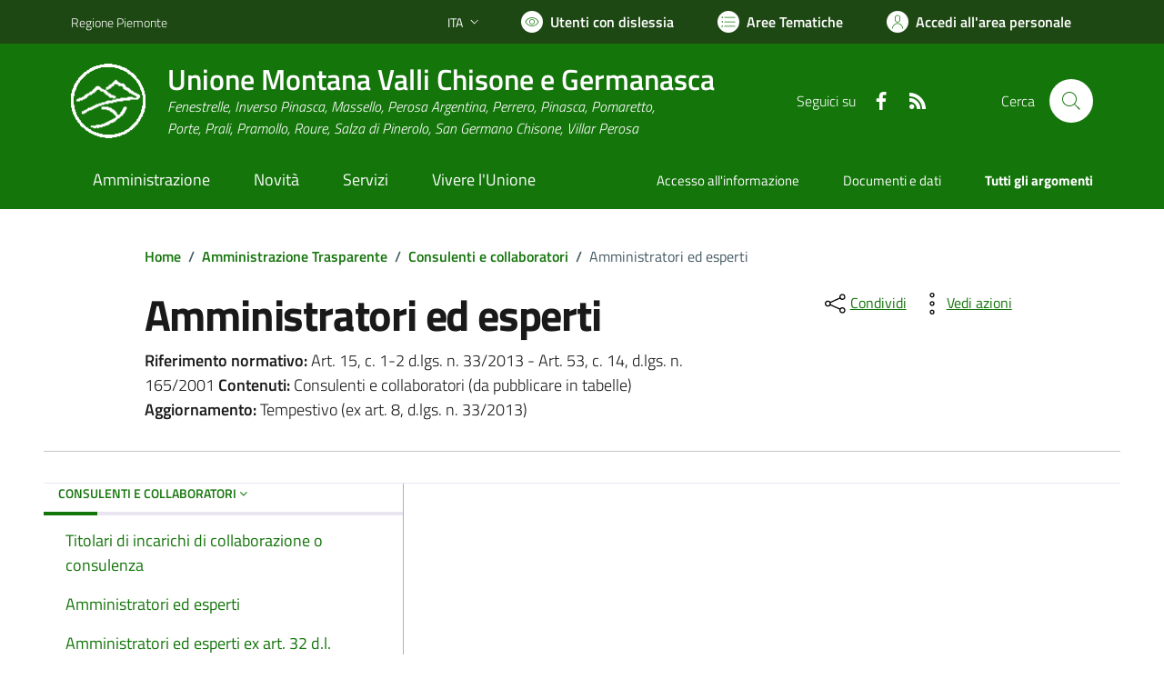

--- FILE ---
content_type: text/html; charset=utf-8
request_url: https://unionevallichisonegermanasca.it/services/v1/ashx_master/carica_random_ricerca.ashx
body_size: 216
content:

						<li role='listitem'>
							<a href='/ita/servizi/elenco_faq.aspx?open=10'>
								05. Chi coinvolge la perequazione urbanistica?
							</a>
						</li>
						<li role='listitem'>
							<a href='/ita/servizi/elenco_faq.aspx?open=4'>
								Elenco pratiche presentate al 31 Dicembre 2025
							</a>
						</li>
						<li role='listitem'>
							<a href='/ita/servizi/elenco_faq.aspx?open=1'>
								Come raggiungerci ...
							</a>
						</li>
						<li role='listitem'>
							<a href='/ita/servizi/elenco_faq.aspx?open=11'>
								06. Cosa si può fare con le Varianti Parziali ai P.R.G.?
							</a>
						</li>

--- FILE ---
content_type: application/javascript
request_url: https://unionevallichisonegermanasca.it/assets/js/azioni.js
body_size: 634
content:
function share_social(nome_social) {
    switch (nome_social) {
        case 'facebook':
            let url_fb = $("#social_fb").data("url");
            let title_fb = $("#social_fb").data("title");

            window.open(`https://www.facebook.com/sharer/sharer.php?u=${url_fb}`, '_blank')
            break;
        case 'twitter':
            let url_tw = $("#social_twitter").data("url");
            let title_tw = $("#social_twitter").data("title");

            window.open(`https://twitter.com/share?url=${url_tw}&via=/&text=${title_tw}`, "_blank");
            break;
        case 'linkedin':
            let url_lk = $("#social_linkedin").data("url");

            window.open(`https://www.linkedin.com/sharing/share-offsite/?url=${url_lk}`, "_blank");
            break;
        case 'whatsapp':
            let url_wh = $("#social_whatsapp").data("url");

			window.open(`https://api.whatsapp.com/send?text=${url_wh}`, "_blank");
            break;
        case 'telegram':
            let url_tg = $("#social_linkedin").data("url");

            window.open(`https://t.me/share/url?url=${url_tg}`, "_blank");
            break;
    }
}

function save_html() {
    var htmlContent = $("html").html();
    var bl = new Blob([htmlContent], { type: "text/html" });
    var a = document.createElement("a");
    a.href = URL.createObjectURL(bl);
    a.download = "pagina.html";
    a.hidden = true;
    document.body.appendChild(a);
    a.innerHTML = "CIC";
    a.click();
}

function send_mail() {
    window.open(`mailto:?subject=<%=Sistema.NomeComune%>&body=${window.location.href}`, "_blank");
}

function print() {
    $('main').printThis({
        importCSS: true,
        importStyle: true,
        loadCSS: "/assets/css/printRules.css"
    });
}